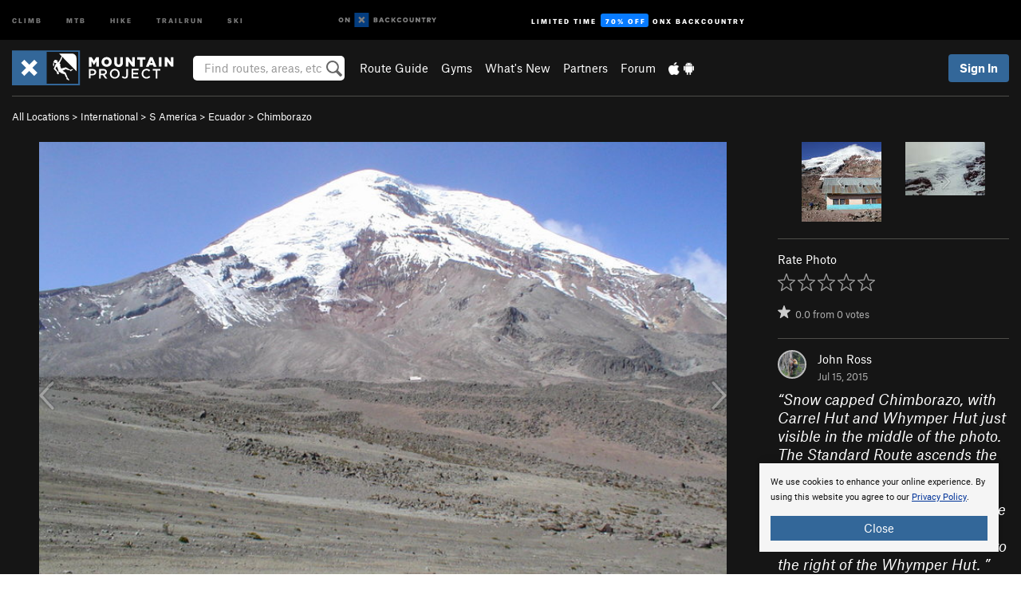

--- FILE ---
content_type: text/html; charset=utf-8
request_url: https://www.google.com/recaptcha/enterprise/anchor?ar=1&k=6LdFNV0jAAAAAJb9kqjVRGnzoAzDwSuJU1LLcyLn&co=aHR0cHM6Ly93d3cubW91bnRhaW5wcm9qZWN0LmNvbTo0NDM.&hl=en&v=naPR4A6FAh-yZLuCX253WaZq&size=invisible&anchor-ms=20000&execute-ms=15000&cb=rl540quoi6tu
body_size: 45137
content:
<!DOCTYPE HTML><html dir="ltr" lang="en"><head><meta http-equiv="Content-Type" content="text/html; charset=UTF-8">
<meta http-equiv="X-UA-Compatible" content="IE=edge">
<title>reCAPTCHA</title>
<style type="text/css">
/* cyrillic-ext */
@font-face {
  font-family: 'Roboto';
  font-style: normal;
  font-weight: 400;
  src: url(//fonts.gstatic.com/s/roboto/v18/KFOmCnqEu92Fr1Mu72xKKTU1Kvnz.woff2) format('woff2');
  unicode-range: U+0460-052F, U+1C80-1C8A, U+20B4, U+2DE0-2DFF, U+A640-A69F, U+FE2E-FE2F;
}
/* cyrillic */
@font-face {
  font-family: 'Roboto';
  font-style: normal;
  font-weight: 400;
  src: url(//fonts.gstatic.com/s/roboto/v18/KFOmCnqEu92Fr1Mu5mxKKTU1Kvnz.woff2) format('woff2');
  unicode-range: U+0301, U+0400-045F, U+0490-0491, U+04B0-04B1, U+2116;
}
/* greek-ext */
@font-face {
  font-family: 'Roboto';
  font-style: normal;
  font-weight: 400;
  src: url(//fonts.gstatic.com/s/roboto/v18/KFOmCnqEu92Fr1Mu7mxKKTU1Kvnz.woff2) format('woff2');
  unicode-range: U+1F00-1FFF;
}
/* greek */
@font-face {
  font-family: 'Roboto';
  font-style: normal;
  font-weight: 400;
  src: url(//fonts.gstatic.com/s/roboto/v18/KFOmCnqEu92Fr1Mu4WxKKTU1Kvnz.woff2) format('woff2');
  unicode-range: U+0370-0377, U+037A-037F, U+0384-038A, U+038C, U+038E-03A1, U+03A3-03FF;
}
/* vietnamese */
@font-face {
  font-family: 'Roboto';
  font-style: normal;
  font-weight: 400;
  src: url(//fonts.gstatic.com/s/roboto/v18/KFOmCnqEu92Fr1Mu7WxKKTU1Kvnz.woff2) format('woff2');
  unicode-range: U+0102-0103, U+0110-0111, U+0128-0129, U+0168-0169, U+01A0-01A1, U+01AF-01B0, U+0300-0301, U+0303-0304, U+0308-0309, U+0323, U+0329, U+1EA0-1EF9, U+20AB;
}
/* latin-ext */
@font-face {
  font-family: 'Roboto';
  font-style: normal;
  font-weight: 400;
  src: url(//fonts.gstatic.com/s/roboto/v18/KFOmCnqEu92Fr1Mu7GxKKTU1Kvnz.woff2) format('woff2');
  unicode-range: U+0100-02BA, U+02BD-02C5, U+02C7-02CC, U+02CE-02D7, U+02DD-02FF, U+0304, U+0308, U+0329, U+1D00-1DBF, U+1E00-1E9F, U+1EF2-1EFF, U+2020, U+20A0-20AB, U+20AD-20C0, U+2113, U+2C60-2C7F, U+A720-A7FF;
}
/* latin */
@font-face {
  font-family: 'Roboto';
  font-style: normal;
  font-weight: 400;
  src: url(//fonts.gstatic.com/s/roboto/v18/KFOmCnqEu92Fr1Mu4mxKKTU1Kg.woff2) format('woff2');
  unicode-range: U+0000-00FF, U+0131, U+0152-0153, U+02BB-02BC, U+02C6, U+02DA, U+02DC, U+0304, U+0308, U+0329, U+2000-206F, U+20AC, U+2122, U+2191, U+2193, U+2212, U+2215, U+FEFF, U+FFFD;
}
/* cyrillic-ext */
@font-face {
  font-family: 'Roboto';
  font-style: normal;
  font-weight: 500;
  src: url(//fonts.gstatic.com/s/roboto/v18/KFOlCnqEu92Fr1MmEU9fCRc4AMP6lbBP.woff2) format('woff2');
  unicode-range: U+0460-052F, U+1C80-1C8A, U+20B4, U+2DE0-2DFF, U+A640-A69F, U+FE2E-FE2F;
}
/* cyrillic */
@font-face {
  font-family: 'Roboto';
  font-style: normal;
  font-weight: 500;
  src: url(//fonts.gstatic.com/s/roboto/v18/KFOlCnqEu92Fr1MmEU9fABc4AMP6lbBP.woff2) format('woff2');
  unicode-range: U+0301, U+0400-045F, U+0490-0491, U+04B0-04B1, U+2116;
}
/* greek-ext */
@font-face {
  font-family: 'Roboto';
  font-style: normal;
  font-weight: 500;
  src: url(//fonts.gstatic.com/s/roboto/v18/KFOlCnqEu92Fr1MmEU9fCBc4AMP6lbBP.woff2) format('woff2');
  unicode-range: U+1F00-1FFF;
}
/* greek */
@font-face {
  font-family: 'Roboto';
  font-style: normal;
  font-weight: 500;
  src: url(//fonts.gstatic.com/s/roboto/v18/KFOlCnqEu92Fr1MmEU9fBxc4AMP6lbBP.woff2) format('woff2');
  unicode-range: U+0370-0377, U+037A-037F, U+0384-038A, U+038C, U+038E-03A1, U+03A3-03FF;
}
/* vietnamese */
@font-face {
  font-family: 'Roboto';
  font-style: normal;
  font-weight: 500;
  src: url(//fonts.gstatic.com/s/roboto/v18/KFOlCnqEu92Fr1MmEU9fCxc4AMP6lbBP.woff2) format('woff2');
  unicode-range: U+0102-0103, U+0110-0111, U+0128-0129, U+0168-0169, U+01A0-01A1, U+01AF-01B0, U+0300-0301, U+0303-0304, U+0308-0309, U+0323, U+0329, U+1EA0-1EF9, U+20AB;
}
/* latin-ext */
@font-face {
  font-family: 'Roboto';
  font-style: normal;
  font-weight: 500;
  src: url(//fonts.gstatic.com/s/roboto/v18/KFOlCnqEu92Fr1MmEU9fChc4AMP6lbBP.woff2) format('woff2');
  unicode-range: U+0100-02BA, U+02BD-02C5, U+02C7-02CC, U+02CE-02D7, U+02DD-02FF, U+0304, U+0308, U+0329, U+1D00-1DBF, U+1E00-1E9F, U+1EF2-1EFF, U+2020, U+20A0-20AB, U+20AD-20C0, U+2113, U+2C60-2C7F, U+A720-A7FF;
}
/* latin */
@font-face {
  font-family: 'Roboto';
  font-style: normal;
  font-weight: 500;
  src: url(//fonts.gstatic.com/s/roboto/v18/KFOlCnqEu92Fr1MmEU9fBBc4AMP6lQ.woff2) format('woff2');
  unicode-range: U+0000-00FF, U+0131, U+0152-0153, U+02BB-02BC, U+02C6, U+02DA, U+02DC, U+0304, U+0308, U+0329, U+2000-206F, U+20AC, U+2122, U+2191, U+2193, U+2212, U+2215, U+FEFF, U+FFFD;
}
/* cyrillic-ext */
@font-face {
  font-family: 'Roboto';
  font-style: normal;
  font-weight: 900;
  src: url(//fonts.gstatic.com/s/roboto/v18/KFOlCnqEu92Fr1MmYUtfCRc4AMP6lbBP.woff2) format('woff2');
  unicode-range: U+0460-052F, U+1C80-1C8A, U+20B4, U+2DE0-2DFF, U+A640-A69F, U+FE2E-FE2F;
}
/* cyrillic */
@font-face {
  font-family: 'Roboto';
  font-style: normal;
  font-weight: 900;
  src: url(//fonts.gstatic.com/s/roboto/v18/KFOlCnqEu92Fr1MmYUtfABc4AMP6lbBP.woff2) format('woff2');
  unicode-range: U+0301, U+0400-045F, U+0490-0491, U+04B0-04B1, U+2116;
}
/* greek-ext */
@font-face {
  font-family: 'Roboto';
  font-style: normal;
  font-weight: 900;
  src: url(//fonts.gstatic.com/s/roboto/v18/KFOlCnqEu92Fr1MmYUtfCBc4AMP6lbBP.woff2) format('woff2');
  unicode-range: U+1F00-1FFF;
}
/* greek */
@font-face {
  font-family: 'Roboto';
  font-style: normal;
  font-weight: 900;
  src: url(//fonts.gstatic.com/s/roboto/v18/KFOlCnqEu92Fr1MmYUtfBxc4AMP6lbBP.woff2) format('woff2');
  unicode-range: U+0370-0377, U+037A-037F, U+0384-038A, U+038C, U+038E-03A1, U+03A3-03FF;
}
/* vietnamese */
@font-face {
  font-family: 'Roboto';
  font-style: normal;
  font-weight: 900;
  src: url(//fonts.gstatic.com/s/roboto/v18/KFOlCnqEu92Fr1MmYUtfCxc4AMP6lbBP.woff2) format('woff2');
  unicode-range: U+0102-0103, U+0110-0111, U+0128-0129, U+0168-0169, U+01A0-01A1, U+01AF-01B0, U+0300-0301, U+0303-0304, U+0308-0309, U+0323, U+0329, U+1EA0-1EF9, U+20AB;
}
/* latin-ext */
@font-face {
  font-family: 'Roboto';
  font-style: normal;
  font-weight: 900;
  src: url(//fonts.gstatic.com/s/roboto/v18/KFOlCnqEu92Fr1MmYUtfChc4AMP6lbBP.woff2) format('woff2');
  unicode-range: U+0100-02BA, U+02BD-02C5, U+02C7-02CC, U+02CE-02D7, U+02DD-02FF, U+0304, U+0308, U+0329, U+1D00-1DBF, U+1E00-1E9F, U+1EF2-1EFF, U+2020, U+20A0-20AB, U+20AD-20C0, U+2113, U+2C60-2C7F, U+A720-A7FF;
}
/* latin */
@font-face {
  font-family: 'Roboto';
  font-style: normal;
  font-weight: 900;
  src: url(//fonts.gstatic.com/s/roboto/v18/KFOlCnqEu92Fr1MmYUtfBBc4AMP6lQ.woff2) format('woff2');
  unicode-range: U+0000-00FF, U+0131, U+0152-0153, U+02BB-02BC, U+02C6, U+02DA, U+02DC, U+0304, U+0308, U+0329, U+2000-206F, U+20AC, U+2122, U+2191, U+2193, U+2212, U+2215, U+FEFF, U+FFFD;
}

</style>
<link rel="stylesheet" type="text/css" href="https://www.gstatic.com/recaptcha/releases/naPR4A6FAh-yZLuCX253WaZq/styles__ltr.css">
<script nonce="mRVd5FchsUXKTeHGPc22Vg" type="text/javascript">window['__recaptcha_api'] = 'https://www.google.com/recaptcha/enterprise/';</script>
<script type="text/javascript" src="https://www.gstatic.com/recaptcha/releases/naPR4A6FAh-yZLuCX253WaZq/recaptcha__en.js" nonce="mRVd5FchsUXKTeHGPc22Vg">
      
    </script></head>
<body><div id="rc-anchor-alert" class="rc-anchor-alert"></div>
<input type="hidden" id="recaptcha-token" value="[base64]">
<script type="text/javascript" nonce="mRVd5FchsUXKTeHGPc22Vg">
      recaptcha.anchor.Main.init("[\x22ainput\x22,[\x22bgdata\x22,\x22\x22,\[base64]/[base64]/[base64]/[base64]/[base64]/SVtnKytdPU46KE48MjA0OD9JW2crK109Tj4+NnwxOTI6KChOJjY0NTEyKT09NTUyOTYmJk0rMTxwLmxlbmd0aCYmKHAuY2hhckNvZGVBdChNKzEpJjY0NTEyKT09NTYzMjA/[base64]/eihNLHApOm0oMCxNLFtULDIxLGddKSxmKHAsZmFsc2UsZmFsc2UsTSl9Y2F0Y2goYil7UyhNLDI3Nik/[base64]/[base64]/[base64]/[base64]/[base64]/[base64]\\u003d\x22,\[base64]\\u003d\\u003d\x22,\x22fcKsYRvCo1BbwoTDhS/CpVrDpCQnwqzDsMKKwo7DiHt8XsOSw5UbMww/wpVJw6wOK8O2w7MNwp0WIE9Vwo5JVMKew4bDksO5w5IyJsOuw5/DksOQwpEZDzXCisK1VcKVXyHDny8LwoPDqzHCnSJCwpzCscKIFsKBNwnCmcKjwrM2MsOFw4/[base64]/CksKbw6Nuw4h1w412Tm3DjVbDhsKHWcOcw5kEw7DDjU7Dg8OjKHE5C8OwK8K8BVbCsMOPEhAfOsOewo5OHEPDqElHwrcga8K+BnQ3w4/[base64]/Y8K9BsO7wo3DjUzCpjDClMOebsO1QBXCqcKqwr3ChHMSwoJfw5EBJsKKwrEgWjHCk1YsZxdSQMKIwoHCtSlIaEQfwo7Cq8KQXcOYwqrDvXHDqEbCtMOEwoAAWTtTw4c4GsKDMcOCw57Dm1gqccKQwp1XYcOFwq/Dvh/Dk3PCm1Q3ScOuw4MKwqlHwrJEYEfCusOSfGchJsKPTG4RwrATGk/Cj8Kywr89U8OTwpA2wq/DmcK4w6IIwqTCghbCsMOYwoIFw43DksK/wrx7wr0KdsKoE8KhCTBxwrXDl8Oyw7rDtnvDtDIEwr7DsmEWGsOUGnAvwo4Zw4NhDEzDkl9sw5pqwpXCssK/wrPCtVU1GMKcw7/CnsKyIcO6bMO5w48uwpTCicOmQsO7RcOBZMKkQDzDpDUUw5PDssKAw5PDqh/DmsOdw49hKELCuE1Nw4pXXXPCuwvDnMO+f3BQUcKPbsKOw4vCunZJw4TCqgDDoi7DrcOywrgGb3LCpMKyQj5KwoA2wrMTw4vCusKtbChYw6XCvsKsw7g2XnzDs8Onw6DCi1hbw7LDucKGDSw+UMONLsODw7/[base64]/DlQFCYsKpw7DDm23DhcK3PRvCnCVDwpbDjsOxwppPwoMaY8OnwrHDtMO5DHFzQxfCqA88wr49wrZ3McKdw6nDqcO+w4Aqw5IGZAs3Y23CicKYAxDDrcOyd8Kkfw/CmMKpw7DDucO8JcOvwrQgdyQ+wofDjMOAV3vCscOaw7HCqcOKwrQ/HcKsfGoFK2Z0JMO9WMK8QcOvcCPChR/DgsOiw4t7awzDocO+w7/DhBNkUcOuwplew4Baw5snwpXCqSMWfzPDuFrDjcOtZcOEwqtdwqbDn8OuwrPDv8OdKn1CeV3DonAYwrnDkwQ3IcOWO8Khw4fDiMOXwoHDtcKnwo8pS8OnwpTCrcKyd8Kbw7oqXcKRw4bCh8OifMKUSQ/CuVnDosO1w5dmVE0gPcKyw4zCusK/wpByw7QTw5czwrd3wqdPw5lbJMKID34VwrLCg8KGwqjCn8KAfDMYwr/[base64]/[base64]/Dh2DChgpNw75yUMOrQWnDocOFG8OpKy7DiRxYw5XCvmXCocOfw7nColNtMyTClMK0w4hBWMKpwq8bw5nDnz3DnzdXw4UfwqYPwq3Do3dZw6gOPcKIVil/fijDscOOYlnChMO8wo9twpNrw6zCjsOjwrwbKcOPw60ofTPDucKUw44owqQ7fMKTwpdHPMO8wobCvGfCkVzDtMOOw5BtJlF3w61SYsOnYl0owqw2PsKQwpLCvkA8KMOEY8K/[base64]/Dg8O1wrvDkyFBY8KewqtQw4DDpyrDkcKLwodFw6woX3TCviAcV2DCmcOjGMOpEsK1wrLDt24jecOswqM6w6jCokMUfcO4woBmwozDh8KMw4xwwp0+HydNwoAMChfCl8KLw50Owq3DgjMnwpI7aSdWcE/CvE1jwqPCpsKWM8Kpe8OEVinDucKZw7XDtMO5w7JowpttBw7CgjzDgyt3wqrDv0UuOXPDvFxtWSsxw4zDtsK6w690w4nCmMOtEsOHC8K/JMOWME5WwozDhDrChzHDmwfCrWXDvsKWCMO3dnMWKElNFsObw7tBw4xvXsKpwrTCqFEcBH8qw6TCk1kleyzCp3ELw7TCmzsuUMKLdcOow4LDn1BMw5gBw7HCmsO3wrHCpyA/[base64]/CmSzCtMKQw5XDtiVKw54zw5sbM8Kyw5XDnWFFwokoHX86w54qHMO6JA3CuR86w7QZw7/[base64]/[base64]/ChMOawq3DqcOHwqRLwqcAfmMSw6ojLMOAS8OMwoc5wo3Cp8O2w61mMW7CusKJw43CrhjDkcKfNcOtw5PDtsO2w7bDusKow5XDvTo9C0s/HMOxdjvCuhPCk1sTfVA5WcOXw5vDk8OkUcKbw54KJcKtNsKjwoItwqhLTMK3w4ICwqLCoVsgeVwCw7vCnV/DpMK2EWjCpMKIwpEuworCtS/[base64]/[base64]/DgknCmMKDGEDCusKuOMK3wpF4S8KHbcKjw4suwrEWETzCl1bDtFZ6ZcKRVXjCnUzDqWocSAh+w6U6w4tKwr48w77DoEvDoMK5w6orXsK7OmTCqjcUw6XDpMKAQTRVbcKhH8O4ZzPDv8KDCnFnw7EaZcKZNMKtZ09bc8K/w43CllduwoURwqrCk1vCkhbCiR4+ZXHDucOtwr7CrMKOXkTCgsOESScfJlEbw7/CoMKuQMKPOzXCsMO2Ag5JRRQmw6cQesKUwrXCt8OmwqhWdcOVOFA2wpbCvCtGRMKmwqzCmF8fTjRqw7LDiMOHMcOow7XCuikhIMKbWHDDk1DCpGwvw4UFF8O+AsOew4vCvmbDuHYXCcO/wr1nbsOaw5DDusKIw71oK20Uwq/CrsONUFRWTALDlRQPdMOncMKfPlJqw73DoSnDucK+b8ONYsKmf8O5cMKRNMOPwpUKwrBPIkTCkQoYLH/CkiTDoRMtwp8oAwxiRx0ubBXCvMK1UsOQCMK5w6LDvwfCj3nDscOYwqnDjG9Ww6zCoMOrwo4if8KfLMOPw7HCuHbChAzDhxciNcKpcnPDmgkhO8K0wqoUwqsHOsKvcCMgw4/CgjpqQREdw5PDkMKCJSzCkcOowofDjsOZw5YTHGtkwpzCuMKPw7JdIcKFw4XDp8KHCcKTw7zCosKhwqrCsUo4AcK8wp1Xw4lTP8KWwrHCmsKKKXLClsOUXg3CpcK1Hh7CicK4wo3CgnHDvBfCjMKRwppiw4/CosO2D03Dgi/DoGTCn8KqwrrCjBrCsXYYw6NiJMODX8Olw4XDixzCuxjDpwLCiRpbOgIUwoYbwoTCvjYwWcOZHsOYw4hVRDUVwqg2dnzCmhbDu8OQw4TDtsKSwqsSwpRLw493WsObwqxtwozCrMKawo1aw4jDpsKqSMOHLMO6KsO1aTwtwoNEw70iMMKCwp0edFjDicOgbsOLfA/CtMO5wp7Dqg7CvcKew5Q4wrgdwpoMw7bCvAc7DcOjX19lHMKUw4pwThANwo7DmjzCsSZTw57DhEnDrX7Ck2F0wqUzwo3DrUdqdVDDrm3DgsK/w7k/wqBjHcK7wpfChG3DhcKOwrICw7jCkMOWw7LCo33CrcKRwqAyc8OGVB3CrMOPwpxZb159w582SsO/wp/Cll3DqsOIw5XClxfCoMOydlLDqGbCuT7CqTZaBMKZe8KbYcKNTsKzwod3aMKUVRJ5woB6YMKLw4LDkEobOW8ibHsQwpfDtsKJw7BtbcOXFUwxYw8jZcOsOX1kBAcfIwRZwqswY8O9w7g1woLCtcOLwqp/ZD1TP8Ksw4M/worCq8OpZcOWXcO4w43CoMKCL1ogwpvCvsOIC8KCb8KCwpnDg8Ocw6xDYlkYSMOWdRRuP3Qxw4PCm8KxemVEVWFjeMKkwp5ow5Jjw74Wwo4iw6HCnRorT8OlwrwEUMO/wp3Cmxc5w4/DoU7CncK0NXzCisOiZww+w5ctw4tgw5IZBMKRc8KkLU/CnsK6CsOPRnEDUMOgwoAPw65jAsOzYVUXwpXCqG8tNMKTB33Dr2HDp8Kuw5zClUFjbMOFHMKhLhLDh8OVABvCv8OBczTCj8KRT17DucKaDSnChyXDtwbCrz/[base64]/CmMKmwpx1PsK3dMKrwpPDvMKXw7J8w5vDrRXCq8Kqwq4vTHteMgwPw5fCqMKCN8OoccKHAB/CtQnCg8KRw6srwpAZAcOrC09gw77Dl8KdQXR3ZC3CksKeN0nDgUJlfcO/OsKhbx9nwqrDl8OGwpHDjjMFRsOUw47Ch8KOw4MOw5Muw4suwrzDkcOgY8OmHMOBw5gUwpptW8OsL2QDwovCs3kYwqPDtxRCw6zDuUzCkgohwqvCgcKiwppbBHDDscOiwoJcL8KdBMO7w6xUNsKZAmZ6K0DCvMKuAMOYEMOmaAZzUcK8OMK0GBduOnPCt8Oaw54+aMO/bG8YKkB9w4/CrcONcDjDliHDu3LDhgvCncOywpJrJ8KKwpTClT/CtcOXYTLDs182Wi1daMKhN8K0fH7CuAt2wq5fAxTCtcOsw4/ChcKmfF0Mw7XDoW59TDbDu8KLwrDCrsOMw73DhsKLwqDDusObwp5MQ07CucKLG0ImLcOMw7MBw73DtcO8w5DDhXjDocKMwrPDoMKBwrImRsOdNG3Ds8KSecO9YcKDwq/DpzIQw5Jfwp0gC8KpDVXCksOIw7LChCfDhcOlwpDCg8OreRAqw5XCvsK+wp7DqEt8w45mdcKOw4AtKcOfwpV9wp5zWWJ0RlnDnBwCZh5uwqd4wr3DksKoworDhC1hwo9Dwpg+JE0Iwq/[base64]/w7pOwofCssKma8K9w5LDoEJCNXI5f8KEdWbDicKrw6/DncKScCDCqMOqMCXClsKoCinDux51w5nDt29uw6nDhhJyeQ/DlcO7N1YHRnJMwrPDlRlXOy84w4NAN8OEw7QqVMKww5kHw4AhVsOWwozDv1s2wpnDt0vCpcOvdnzDhcK5YcOoUsKdwojDgMKrKHoTw7HDgRFGEMKHwqkqTzXDlCMHw6pnBkh/[base64]/[base64]/DhBgOZsK6dMKkwozCq8KVETjCncOwQcKBw6PDkVfCvDfCqsKNG0QSw7jDsMKVZn4lwoVFw7cXJsOFwqlqBMKBwoLCsjLCiRY2AMKKw73DsTpBw6bCqjlUwpBSw4ATwrUTFlDCjCvCn2/ChsO6S8O6ScOjwp/ClcK0wp0VwojDqsKaDMOZw4BUw6l5Zw4/[base64]/Dp09Vw73DosO+biFzw5UpwqVIwpwqw5EhD8KmwoDCkw9yPcKzC8O7w4HClMKVE0nCgQDCncOIPsK/eXzCusK/w43DhMKaelDDjW0swqcvwpTCkHRowrIPGCPDncOeMcOywq7DjTohwogwOTbCqnHCuAErIsO+ITzDqD/DhGXDvMKNVsKoXmjDl8OuBwQEWsKpaWjChMOaRsO4T8K7wqkCRgDDj8OHLsO3FsOtwoTDlcKIwr/Dnk/[base64]/w6MAwqXDoMOIwq/ChsOBwrVfw4DDtsKuKFHCjkXCvntDPMObdsOhHVJYMgPDlFwhwqMzwrbCqkcNwpVuw4pHBA/DlsKKwoHDlcOgQMOkHcO6Rl7Do0jClWHCmMKjEmTCg8K0GR0XwrvChjfCncKzw5nCnyrCriR4wo9BS8OCaGE+wp03IiTCmcO8w5FIw7oKUQzDn2NgwrYKwpbDsVHDv8Osw7pLLAPDjxDDusKpDsKGw5JOw4sjKsOjw5fCjH/DnzzDksKMR8O5dm7DhDcyJcKVHzIGw6DCmsOJTTnDlcKww5wEYAHDpcKLw5LDrsOWw6ADP3jCkQfChsKIIBURF8OBO8Kfw4vDrMKQKFcFwq0/w4jCm8KWfsOpVMKjwpV9UAnCrj8mV8OawpJxw4nDu8Kwf8K4w73CsSlrfTnDhMKLw47DqibDocOETcO+BcOhGynDhMOnwqDDkcOqwpLCs8KsLgfCsmx2wqJ3YcKdGcK5UwnCuXcDICQawrTCrkgcCCNifsKODMKCwqU/w4ZtZsOwMTLDiV3DtMK2Z3bDsRhPIsKDwr/CjXjDpMKhw6NoRTPCjMOgwqrDlUc0w5rDq1/DkMOKw7nCmgHCh3/DssKHw71zJMKIOMKdw6MlZQ7CmEUOSMO1wpIPwr3Dh13Dv03DvcKVwrfDkVDCj8KLw5PDscKDa1pPB8KtwoTCtMKubEfDgnvCm8KvVz7Cm8K/UMOCwpfDsH/Cl8OWwrfCpAE6w6tcw6PDisOIwpvCk0dtJCrDulDDicKSBMKzYxBfFFc/[base64]/DmcO5wpZCwqMYIm8GHlMAw7nCusKQwpxhHF/DoBjDtcOPw63DkHDDk8OWJHDDi8OpZsOfQ8Kkw7/CvlHDocOKw5jCsSPCmMOJw6HDusKEw5YWwq10RsOJbHbCh8KfwobDkj/[base64]/Dqz5HO0fCklYjNwHDmMKxwr3DgMO1wqzCg8OEwojCg0Buw5/Dq8OUw7jDrB1QLMO+WnINQxfDqh7DuRbCgMKdVMOTZSINFsOiwppXdcK3cMOjwqgIRsKMw4PDrMO6woMKGi0ARlR9w4jDsj1cOMKjfVPClMO/R1jDq3XCv8Ozwr4Hw4LDlsO4wrcMKsKcwqMKw43Coz/CksKGw5YJeMKYPybDgMKWbz1Yw7pTV0XClcKOw7bDvcKPwqAgbsO7DgM7w483wphSw5nDpGQNHsO+w7LDnsK8w5XCn8KGw5LDsxEew7/ClMKAw7glE8OgwqdXw6nDgEPCmMKywrzColYxw5F/w7rDoAbClsO/wpZaUMKhwpjDoMOFKCPDlhscw6nCgDMAV8OMwrMIXkHDocK3Y0rCmsOSV8KRGMOoHcOqJ2nChMK7woLCicOrw4fCpS1hw61nw5VEwpAWTcKLwr4OOSPCpMKGZ3/Cjlk5YyQASyzDlsOQw4XCkMOWwp7CgnTDlT9NPmjChkgxPcK0w47DnsOtw4zDvMOuKcO/WjTDvcK/w4obw6o+FMK7esKcQcOhwpsYBxNgcMKbfcOMwpDCm3VkDVrDmMOBEDRvX8KvUcO9JA9KNMKqwoVKw7VqCk/ChEVPwrLDtxp1ZCxpw7fDicKpwrUsEhTDhsObwrUXfCB7w4UKw6VfJcKpaQzCg8O5wojCjiELPsOUwqEIwoEaPsKzB8OBwpJIDGU/MsKdwpDCrAjCqlFkwp1uworCg8Kqw7Z6Z0rCvndrw6EFwrPDkcK4S24KwpnCvUUbAA8qw5jCnsKMc8O/[base64]/CgXYEw5DDgsKmwqcBNF/DoUvDvsOuI1rDosOywqRMKsODwpjDmRM9w65OwpzCjcOSw4gHw4hTJEzClTU5w7tHwq3DiMOxFG3CoEdDIVvCg8OAwoUKw5/[base64]/CuQBjw5nCuMKOW2N+w5AEwrfCpT0uSMOEDsK6ccOVE8O2w6DDmCPDjMKpw6XDonZMBMK9KMORNnTCkCV8fcK2cMKQwr7CilRZRQnDp8KtwrXDocKEw4QLACTDmxvCpEAAJE8/woVUPcOow6fDrcO9wqzClsOCw5fCnsOjM8K2w44WLMOnBDoWDWXDvMOMw5YMwqIBwqMBPcOrwpDDu1RHw6QGXnQTwpwLwqREW8KXM8Olw4PCtMKew4NtwobDncKuwrzDnMKEVxXDml7DoCpnLS5CHxrCvcKPeMODZcKENMK/[base64]/CjsK3ECFUwoM7w7wOw4PCnhzDucOrfyDCqyLDnmDCrmg6cyvDtVFZUGxHwrkhw5dhYynDocK3w67DuMOxTQl6wooBH8KAw75Owp9eCMO9w4DDgBJgwp1gwq/DoHVQw5FpwpDDmTHDjBjCr8OTw6fClsOLNsOxw7fDkHM5wq85woBkwrYTZ8OEw5JdCkpXDgfDlH/Cl8Oww5TCvzbDs8K6GSzDisKfw5/CtcOKw5zCuMOHwqAnwrItwrhTaiF+w5gpwrQPwr/[base64]/[base64]/[base64]/HFR8wo4Uwrptw7wTwohFwpQMwoLDiMKgK8OyUMO4woRObsKDe8Omw6lVwonDgMKNw6bDqmrDvsKBXgoRXMKfwr3DvcO7HcO8wrPCrR8GwrBRw7xbwo3DnmnDmsOrWsO3QcKnTsOCGsOnBsO4w73Cj17Du8KXwp/Dq2LCnHLCj2jCsgrDv8KRwqlxF8OhNMKGBcKrw412w49pwpUGw6x3w4QmwqoCHVtgV8KFwr87wprCtikSRjEfw43CoV5zw40Twoc1wqfDhMKXw7/[base64]/DvhPCkGzDg8OlwrjDtTUHwobCqS7CkTHCjMKVTcONcsK0worDm8OwdMKBw5jCoMKALMKCwrJWwrktIsKtNcKMasOLw40yBnTClcOvw4fDlGl+NmrDkcOeeMOYwrxbNMKMw5jDrcKYwr/CtcKBwr7CgxjCvMO/H8KWOMKrQcOzwrtrJMOnwos/w5oew5YUUXrDvMKTdcOQEBbDhcKNw7/Ck3AzwqIpNX8ZwpLDujPCusKTw7YcwoddKXvCvsO9cMOwUWsbOcOPw5/CqWDDnHHCgMKBd8Opw7RBw4jCrAgpw74kwoTDjcOiYxMxw4BRZMKJF8OlHR9uw4jDgMOcTy1Owp7CjVICw4xeGsKUwoI4w61gwr8NKsKGw5MSw74xeQ56RMOPwoo/[base64]/Cp8Kyw7l9wpzDsQ8PwprDnMK/wrPCp8O8w6jCqAsBw5gpw4zDhcOFwpfDnErCksOCw6xpGCRMGGvCtWl3WE7Dk13DriJ9WcKkwrzDomrCh3VUHsK/[base64]/w5h3wpJHMcKfworDosOSwrbCg8OiUSpyY3l6wqIMZGHCuGAjw7fCnHx2KGXDhsK+EAwmYEbDscOOw6ghw5zDr1TDv2fDhnvCnsOedXsBDlV0G2xdcMKNw74YHRB6D8K+ZsO6RsOiw787AH4qQ3RHwrfDmsKfXgwJQwLDtsKGwr00w7/CoFdOwr5lBU4becO/wpACLsOWCUESw7vDisOGwoNKwqM+w4M0X8Odw7bCg8OGEcOpZX9gwrPCucO/w7PDiFvClwDDpMOaasORGX1Aw6rCvMKMwoQME2R6wp7Dm1LDu8OmXcO8w7tGA0/CiBbClD9LwpBKXzBlw4kOw4TDpcKhQGLDrFfDvsOaP0bDnxHDv8O5w64lwofDk8K3M0TDhFs8NyrDt8O8wrrDocOTwr5SVsO9fMKcwo98XWgPeMOVwrIqw4JNPWAhCBYQZsO0w70YZikuXmrCgMOMI8O/[base64]/Cqz0vOB0dwoBGwo3DlMOcw5jCuMK5wqjCtXDCs8KTw5QiwpsmwphkMMKQw4/Cmh/CsFTCmkBzH8KzasKzKCpiw6ATW8KbwpJ2w4doTsK0w7tEw6l4UsOBw6JbCsKvNMOew4NLwqtgP8ODwp5hb01rWS4Bw44dHkzCuGF/[base64]/w7zCnsOZwpQqw6IZJsOZwrUCCE1PVsKEVRDDqyXCucOmwoddwoBqwr7CvlbCviULUE4HB8ODw7vCl8OOwoNCXVUNw70gCjTCnWo/fVwzw6lCwpQ5SMKeY8KMBVnCo8KzbMOpGMO3QkbDnF9BKwcDwp15wqs5HWg5NXMHw73CksO5G8ONw5XDrMONdMKPwp7DjS4pVMKJwpYtw7pURn/[base64]/OMOpw5rCoUnCpMKgInoqwpxyPMODP1FANMK/B8Kmw7HDgcKlw6fCpsOOMcOBZSJXw6nCpsKqwqk/woLDsV/[base64]/[base64]/DgsKxMTvDgsKvHR3CpFzCgwzCkcKFw5siZ8OzcEJeNydQOVMRwoLCsTMow6HDtWjDh8OGwoY0w7jCnlw3OS3DiE9mF2DDoBgqw5JFKW/[base64]/CvcOoO8KXWsO1UcOkwq4lA3sNwpcQOzLDjzPDpsOiw4ITw4YkwpZ6IU/CisKHXCAGwrnCg8K0woYxwonDsMONwolHbhgHw5gFw7/Cn8KXaMOTwoFWbcKuw4pzI8Oaw6diN3fCuBXCoAfCvsKeCMOEw5jDum9hwpYJwo42wpkewqlhw6Nmwrw5wpfCqwLDkzfCmx3CmWxZwokhRMKwwoRsGThFGQsyw5JvwoIbwqjCjWh4YsO+XMKMWMOVw4zDh3RnPMOtwr/CtMKSw7XCjcKUw4/Dgm5+wqw8EjjCqsKbw7cYMsKxRUhSwqg7NcOJwpHClEUQwqTCoUfDv8Oaw7cOJw7DiMKZwo07QyvDssOBGMOsYMO2w5ksw4tgMQ3Ds8OODMOXAMOGHGHDr1MZwpzCm8O1Fl3CkXTDkSJrwrHDh3M9OMK9DMOVw6PDjQU0wqjClHDDt1vDukbCqE/Clw7DrcKrw4cFX8KdX1PDljbDosK8BMOsD0zDm1rDvXPDtQbDmsOCHiBuwpZEw7HDpsO4w6XDiGDCu8OZw6fCisOiV3nCtWjDj8OAJMKcV8OgRMKkUMKcw7TDj8Ozw7hpRUnCkwvCocO/TMKsw6LCmMOjGXwJQcOlw4JCKxMnwrNkHjPCv8OrJcKywpQUasKCw7krw5bDmcKbw4HDjMOfwpTCt8KXbGDCuD0HwobDgRrCunvCm8KUP8Oiw6Y0GMKYw4dUSsOhw4Eud1hSwot5woPChMO/w47DpcOIHTcnccKywofCtWLDiMKFfsOlw63DpsK9w5zDsC7CvMOgw4liBcOcLmYhB8KgMmvDnHASc8OHaMK6wqxOYsOJw5zCpUQNf35Yw45ww4rCjsOMw5XDs8OlQCl1ZMK2w5Idwo/[base64]/DknTDnS3CtcOAwqLCrBtIdsKCw7vCjQbCukEXw6VXwpfDqcOONyZzw6QPwonDosOmw4IXfUjDscKeBMOjM8OOFlokECoQHsOQw7IKCQPCjcKDScKYasKUwojCm8OxwohTMMKOIcKbIHVMK8O6b8KGLsO/wrQ9TsKmwprDjsO6I33DrXLCscORLsOHwqQkw4TDrsO5w4zDssK8LEvDhMO2XlLDsMKuwoPCksKWXjHCtcKpX8O+woYPwr3Dh8OgaiDCpGdaTMKew5HCvFjDpGt3TSHDpsOaGyLCtWbCp8K0LykES3jDtxjDisONIgzCqk/[base64]/wpnCkjnCpwvCvsOiMMO9w4koKGbDjsO1TMKtfMK4acOdUcKoEsK9w6TCjlp2w49jcUolw5Nowp0SFFwqHMORd8Orw5bChcKELFLClz1Ifw3ClT3CmG/CisKHScKGUWjDvQ56b8KVw4rDq8K0w5QNfl5IwoQaeQTCh0VpwpBfw550wqXDtlnDocOJw4fDt2PDoTFqwqnDhsKmWcOSF2rDlcKNw6gnwpXCvmlLccK/HsK/wrc6w6hiwpcKBsKFZhI9woHDk8KXw4TCix7DmcKYwqM6w71hajxbw703FFQZZsK1woXChyzCnMOcX8OHw51dw7fDhENbw6jClcKwwoQbdMOeaMOww6E2w7HCksKcQ8KecRBbw6l0wqbCp8OOY8O/wrfCv8O6wq7CgggeGsKuw4gEZwlowrzCqhzDtiHCpMKAVUPCsjfCksKkDDBQfTs8f8KYwrJwwp14Ri/DonVJw6XCrT8KwoDCoDLCqsOjSQRmwqYOL24Sw4UzYcKDQcOEw6poB8KXAwLCnQ1YKkLClMOSKcKED2RVQlvDt8KVEFbCuGfCgX3DhmEiwr/DqMOoecOxwo/DrsOvw7PDvU0aw4TDswrDjSvCpyEsw58/w5zDj8OYwpXDn8OFesKsw5TDkMO7wqDDgwVhcgvCi8OcUsOHwr4hJ3xnwq5FUlvCvcO1w6bDnsKPMVLDgWXDvjHCnMK+wrsFTy7DhMOqw7xCw5XDnkE8N8Kkw68VNAbDrX1lwq7CvMOaZMKhSsKGw40YTcOuw6fDlMO6w6U0RMK6w6bDpCxgb8KWwrjCk3DCmsK/Vn0RVMOcKcK4w5Z1AcKBwrItXiYjw7U0wqc2w4DCl1vDj8K1KmsIwq8aw78nwq5Cw6xXKcO3bsOkUsKCwqwCw4dkw6rDpjBcwrRZw4/CrgnCpjAlVDVuwphEIMKaw6PCocK/worCucKJw7gFwodgw6Jqw4wlw6rCq1/CkMK+HsKoa1FMcMO/[base64]/JcOJwpHDrMKywp/CmXbDtsObMcKrw6TCocKnTcOfOcKKw6ANTkc+wpPCuATCpMKYYUjDvQnCrmAQwpnDmjdrfcKgwpLCsDzChkprw5w0wrbCiEXDpyrDhUDDnMKpCcO2w4lIX8OwfXDDkcOFw6PDlFwIIMOkwoDDuW7CskNcfcK7UHXDuMK7WSzCjyzDq8KQH8O+wqpVEw3CqT/[base64]/dsKNW8OOcFJWRMKkDXLDnzfCi2A2ACRATsOqw5LCjU45w6YeX0F0wplhRG/[base64]/[base64]/CqyjCvsOAw43DssOQXcK+wow2wpLDrsOjw5Nmw5vDl3XDqUnCtjEQwpDCrXvCkiNtVsKebcO7w5BVw67Dm8OvRcK/CEZAScOhw6LDsMOEw5DDrsKHw73ChcOuM8KFSybDk2vDhcOqwqvDp8O6w5PCksKkA8Oiw6MmUH4wcV/DtcOcEsOPwrUsw50Kw7zCgcOOw6gXwpTCncKVSsOnw7Nvw6gNGsO/[base64]/DncOVwr5Ywrd+CcKkHWHCkMKnwqDDgzMNLHfDtsKiw55XFnrCgcOawqJ7w5jDoMONO1A/RMKxw71JwrbDg8OWDcKmw5/[base64]/wp5pwo/Dr1DDrizDvGfDlGoQXS9/[base64]/SMKqQC3DkinCv1LDpsONG2nCuysUwqppw5LDv8KCUQ8DwrwEw4DDhVDDhAzDqU/DrcOmXzPCvmw+ZV4nw6xvw5fCjcO2IjFZw5kbN1g5YlwhBzfDgsK7wrDDq3LDslNXPzEawpjDi3bCrF/CksKyWnvDiMKVPj7CuMKgazU/ImtvDFE/MVTDk25fwotvw7ITMsODAsOCwprDi0tXEcO2GVbCl8O+w5DCk8O5wpzCgsOvw6nCr13DuMK3acOAwooRw4TDnHXCjQ/CvHMDw5lMf8OeOHXDjsKBw6xQUcKLHljCsi0ow7vDjMOMZsOywoQqLsK5wop/b8KdwrICEsKvBcOLWH1zwobDqg7DlcOuH8Owwq7CvsKhw5s2wofCmDXCmMK1w4LDhX3CvMO4w7Baw7zDl01pw75SECTDssKYwqXCgnQ5U8OfbcKkBgl8EmLDjsKUw6PCm8K0wq1UwpfDq8OfTj5qw7zCuX/ChMOawr8/[base64]/DnsOSOsOiEUV7w7/[base64]/DiMKswqxmw5LDi8ODDsONw4Vxw5LCs8OkWMKoKMK/w6vDrkDCrMO2J8O3w6NTw60EecOKw5oIwqUnw7nDhjfDtW/[base64]/ConVFCsKQFcKONV/Dq2bDgcOmQsK1wpnDvMOJB8K1SsK0ayojw65rwo7ChiVTVcO1wqs+wqTCtcKSNwTDgcOPwqtdNGDCvAd/wqjDuXXDu8OiDMOVXMOtVMOBKRHDnn0hO8OtQMONwrrDn2R/[base64]/LWQUQMO6GsOIwrAleU09N1clRMKgO28nbyfDscK2wq46wrsVDRHDgsOEccOZCMKHw6fDi8KUHghVw6zCkydLwpQRL8OXDcOzwq/CuyDCgsOwf8O5wo1md1zDmMKdw548w4kaw5DCu8Ozb8KuaW97EsK+wrDCqcOcwqw0WMO8w4nCs8O0YXBGdcKww48HwpAAbcO5w74Aw5ISecOpw5tHwqNxFsOZwo8Mw5PDvyLDtQXCo8KlwqhEwqHCinnCiQhsUMKcw4lCwrvDsMK6w5LCi0PDncKvw6AmT0zCl8Kaw5/[base64]/[base64]/F8O0w6ZtNGVFAjzDuF4rQ8OIwp1iwo3CqVTCqMOAw4NGT8KjQ3tKI3YAwoHDosKVesKQw5LDnx9ZFmbCgTgewop1w7HCjnhbXglOwpLCqSAaSHIiBMOyHMOhw58ew4/DhVnDsWVOw7fDujQtwpfCvwAdA8Omwr9Bw73DtcOPw5jCj8K1DcO0w5PCjlpcw4cSw74/GMKJLcODwrsVEsKQwoIDwrlCG8OQwox7KmrDvMKNwpkaw55hW8Ojf8OGwr/Ck8OnQQ9fKSPDsyDCgS7ClsKfZ8O4w5TCk8O1GAAjERbCixQAVAh6OsODw7AIwpJkQ08uZcKQwqcbBMOYw4opHcOGw5J+wqrClh/CsVlbK8Kjw5HCmMKAw6jCusK/[base64]/[base64]/[base64]/[base64]/DmGbDvFkmw4w+ZsOfaMKRwqgjCh/Drm0CLsK4XkjCgsKqwpFIwoxuwq8QwojDv8OPw77CnFXDg1F3A8ODbkFCf2/DrmFSw77CignCssOIOiciw58VNV1Sw7nCrcOuPGzCrkwzecOzL8K/JsKxbsK4wrNowqTChgs4ElDDolvDmHnClGVrTcKYw5MaUMOePkYqworDqcKhIlxIdMOSPcKNwpbDtX/CiQIPO31iwr/DhUTDpmHDg1wqNRNiwrPCo0TDoMODwoBww4Ugb3Vew5gEP1tELsOFw5sTw5s/w44Gw5jDrsKTwovDokfDs37DusOTZw\\u003d\\u003d\x22],null,[\x22conf\x22,null,\x226LdFNV0jAAAAAJb9kqjVRGnzoAzDwSuJU1LLcyLn\x22,0,null,null,null,1,[21,125,63,73,95,87,41,43,42,83,102,105,109,121],[7241176,307],0,null,null,null,null,0,null,0,null,700,1,null,0,\x22CvkBEg8I8ajhFRgAOgZUOU5CNWISDwjmjuIVGAA6BlFCb29IYxIPCJrO4xUYAToGcWNKRTNkEg8I8M3jFRgBOgZmSVZJaGISDwjiyqA3GAE6BmdMTkNIYxIPCN6/tzcYADoGZWF6dTZkEg8I2NKBMhgAOgZBcTc3dmYSDgi45ZQyGAE6BVFCT0QwEg8I0tuVNxgAOgZmZmFXQWUSDwiV2JQyGAA6BlBxNjBuZBIPCMXziDcYADoGYVhvaWFjEg8IjcqGMhgBOgZPd040dGYSDgiK/Yg3GAA6BU1mSUk0GhwIAxIYHRG78OQ3DrceDv++pQYZxJ0JGZzijAIZ\x22,0,0,null,null,1,null,0,0],\x22https://www.mountainproject.com:443\x22,null,[3,1,1],null,null,null,1,3600,[\x22https://www.google.com/intl/en/policies/privacy/\x22,\x22https://www.google.com/intl/en/policies/terms/\x22],\x22tSboDtApQ7XdtxHRbosypE22M0sr9DJnZB5K3O8y5Cs\\u003d\x22,1,0,null,1,1762431866550,0,0,[96],null,[128,34,47],\x22RC-Lt36FyAtlfxO4Q\x22,null,null,null,null,null,\x220dAFcWeA4E_hvQsmKzH_LSUlbD63n7csgcTqWRiui8bVeahQvrwjRJfzW5xqbmFTKzT_TClaGL9w0NiR9Jc-RLfWYV2OguvrqtZA\x22,1762514666529]");
    </script></body></html>

--- FILE ---
content_type: text/html; charset=utf-8
request_url: https://www.google.com/recaptcha/api2/aframe
body_size: -247
content:
<!DOCTYPE HTML><html><head><meta http-equiv="content-type" content="text/html; charset=UTF-8"></head><body><script nonce="QnQW99zhnDl0RzxqkoV2fg">/** Anti-fraud and anti-abuse applications only. See google.com/recaptcha */ try{var clients={'sodar':'https://pagead2.googlesyndication.com/pagead/sodar?'};window.addEventListener("message",function(a){try{if(a.source===window.parent){var b=JSON.parse(a.data);var c=clients[b['id']];if(c){var d=document.createElement('img');d.src=c+b['params']+'&rc='+(localStorage.getItem("rc::a")?sessionStorage.getItem("rc::b"):"");window.document.body.appendChild(d);sessionStorage.setItem("rc::e",parseInt(sessionStorage.getItem("rc::e")||0)+1);localStorage.setItem("rc::h",'1762428268093');}}}catch(b){}});window.parent.postMessage("_grecaptcha_ready", "*");}catch(b){}</script></body></html>

--- FILE ---
content_type: text/javascript; charset=utf-8
request_url: https://app.link/_r?sdk=web2.86.5&branch_key=key_live_pjQ0EKK0ulHZ2Vn7cvVJNidguqosf7sF&callback=branch_callback__0
body_size: 69
content:
/**/ typeof branch_callback__0 === 'function' && branch_callback__0("1514940815553474140");